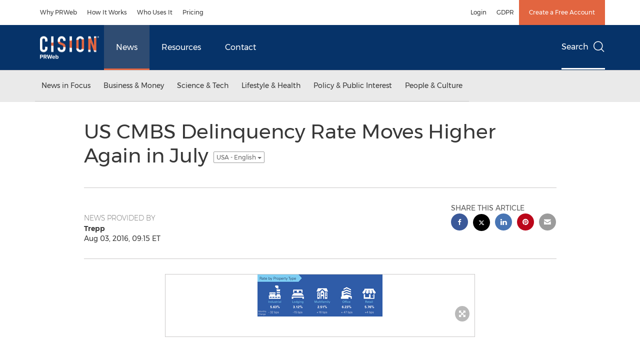

--- FILE ---
content_type: application/javascript
request_url: https://www.prweb.com/etc.clientlibs/prncom/clientlibs/clientlibs-common/resources/js/prncom/lightbox-analytics.js
body_size: 415
content:
define([
    'jquery',
    'lg-share',
    'lg-thumbnail',
    'lg-zoom',
    'lg-video',
    'lightbox'
], function($) {
    $('.gallery,.release-header').on('onAfterAppendSubHtml.lg', function(
        event,
        index
    ) {
        var galleryItems =
            $(this).find('.lightbox-item').length > 0
                ? $('.lightbox-item')
                : $('.logo-wrapper'); 

        $('#lg-download')
            .unbind('click.analytics')
            .one('click.analytics', function() {
                var type = galleryItems.eq(index).attr('data-asset-type');
                var assetId = galleryItems.eq(index).attr('data-src') != undefined ? galleryItems.eq(index).attr('data-src') : galleryItems.eq(index).attr('data-social');
				var assetLabel = galleryItems.eq(index).attr('data-asset-label');
				var name = assetLabel;
                if (assetLabel != 'YouTube' && assetId != '') {
                    var n = assetId.lastIndexOf('/');
                    var str1 = assetId.substr(0, n);
                    var n1 = str1.lastIndexOf('/') + 1;
                    var n2 = str1.length - n1;
                    assetId = str1.substr(n1, n2);
                } else if (assetId.lastIndexOf('?v=') > -1) {
                    var n = assetId.lastIndexOf('?v=') + 3;
                    assetId = assetId.substr(n, assetId.length);
                } else {
                    var n = assetId.lastIndexOf('/') + 1;
                    assetId = assetId.substr(n, assetId.length);
                }
				omniture_lightbox_download_clicks(assetId,type,name);                
            });

        $('.lg-close')
            .unbind('click.analytics')
            .one('click.analytics', function() {
                var type = galleryItems.eq(index).attr('data-asset-type');
                var assetId = galleryItems.eq(index).attr('data-src') != undefined ? galleryItems.eq(index).attr('data-src') : galleryItems.eq(index).attr('data-social');
                var assetLabel = galleryItems
                    .eq(index)
                    .attr('data-asset-label');
                if (assetLabel != 'YouTube' && assetId != '') {
                    var n = assetId.lastIndexOf('/');
                    var str1 = assetId.substr(0, n);
                    var n1 = str1.lastIndexOf('/') + 1;
                    var n2 = str1.length - n1;
                    assetId = str1.substr(n1, n2);
                } else if (assetId.lastIndexOf('?v=') > -1) {
                    var n = assetId.lastIndexOf('?v=') + 3;
                    assetId = assetId.substr(n, assetId.length);
                } else {
                    var n = assetId.lastIndexOf('/') + 1;
                    assetId = assetId.substr(n, assetId.length);
                }
                var action = 'Close';
				omniture_lightbox_close_clicks(assetId,assetLabel,type,action);
            });

        $('.lg-next')
            .unbind('click.analytics')
            .one('click.analytics', function() {
				omniture_prev_next_clicks();
            });

        $('.lg-prev')
            .unbind('click.analytics')
            .one('click.analytics', function() {
				omniture_prev_next_clicks();
            });
    });

    $('.gallery,.release-header').on('onAfterAppendSubHtml.lg', function(
        event,
        index
    ) {
        var data = {
            index: index
        };
        var galleryItems =
            $(this).find('.lightbox-item').length > 0
                ? $('.lightbox-item')
                : $('.logo-wrapper');
        $('[id*="lg-share-"]')
            .unbind('click.analytics')
            .on('click.analytics', data, function(e) {
                var shareType = this.id.substr(9); // 9 is the length of 'lg-share-'
                switch (shareType) {
                    case 'facebook':
                        var shareName = 'Facebook';
                        break;
                    case 'twitter':
                        var shareName = 'Twitter';
                        break;
                    case 'whatsapp':
                        var shareName = 'Whatsapp';
                        break;
                    case 'pinterest':
                        var shareName = 'Pinterest';
                        break;
                    case 'linkedin':
                        var shareName = 'LinkedIn';
                        break;
                }

                var loc = location.href;
                var assetId = '';
                var assetType = '';
                var assetLabel = '';
                assetId = galleryItems.eq(e.data.index).attr('data-src') != undefined ? galleryItems.eq(e.data.index).attr('data-src') : galleryItems.eq(e.data.index).attr('data-social');

                if (
                    (assetId != '' && assetId.indexOf('youtube') > -1) ||
                    assetId.indexOf('youtu.be') > -1
                ) {
                    assetLabel = 'YouTube';
                }
                if (assetLabel != 'YouTube' && assetId != '') {
                    var n = assetId.lastIndexOf('/');
                    var str1 = assetId.substr(0, n);
                    var n1 = str1.lastIndexOf('/') + 1;
                    var n2 = str1.length - n1;
                    assetId = str1.substr(n1, n2);
                } else if (assetId.lastIndexOf('?v=') > -1) {
                    var n = assetId.lastIndexOf('?v=') + 3;
                    assetId = assetId.substr(n, assetId.length);
                } else {
                    var n = assetId.lastIndexOf('/') + 1;
                    assetId = assetId.substr(n, assetId.length);
                }
                var assetType = galleryItems
                    .eq(e.data.index)
                    .attr('data-asset-type');
				omniture_lightbox_share_clicks(shareName,assetId,assetType);
            });
    });
});
